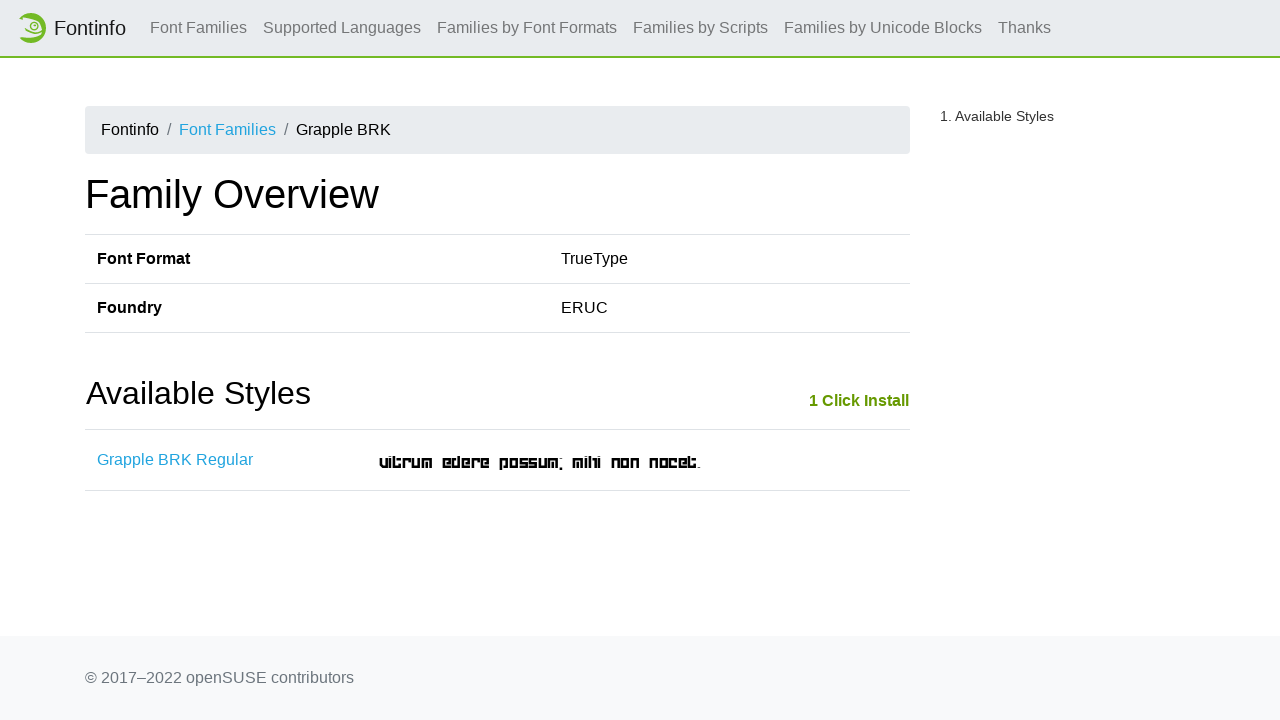

--- FILE ---
content_type: text/html
request_url: https://fontinfo.opensuse.org/families/GrappleBRK.html
body_size: 1247
content:
<!DOCTYPE html>
<html lang="en">
<head>
  <meta charset="utf-8">
  <link href="https://static.opensuse.org//favicon-32.png" rel="icon" sizes="32x32" type="image/png">
  <link href="https://static.opensuse.org//favicon-48.png" rel="icon" sizes="48x48" type="image/png">
  <link href="https://static.opensuse.org//favicon-64.png" rel="icon" sizes="64x64" type="image/png">
  <link href="https://static.opensuse.org//favicon-96.png" rel="icon" sizes="96x96" type="image/png">
  <link href="https://static.opensuse.org//favicon-144.png" rel="icon" sizes="144x144" type="image/png">
  <link href="https://static.opensuse.org//favicon-192.png" rel="icon" sizes="192x192" type="image/png">
  <link href="https://static.opensuse.org/chameleon-3.0/dist/css/chameleon.css" rel="stylesheet">
  <link href="https://static.opensuse.org/chameleon-3.0/docs/css/doc.css" rel="stylesheet">
  <script src=../js-lib/js-specimen-view.js type="text/javascript" charset="utf-8"></script>
  <script src=../js-lib/js-charset-view.js type="text/javascript" charset="utf-8"></script>
  <script src=../js-lib/js-family-search.js type="text/javascript" charset="utf-8"></script>
    <title>Grapple BRK</title>
</head>
  
<body class="d-flex flex-column" style="min-height:100vh;">
    <!-- Start: Header -->
    <nav class="navbar navbar-expand-lg sticky-top">
      <a class="navbar-brand" href="/families.html"><img src="https://static.opensuse.org/favicon.svg" width="30" height="30"         class="d-inline-block align-top" alt="🦎" title="openSUSE">Fontinfo</a>
      <div class="collapse navbar-collapse" id="navbar-collapse">
        <ul class="navbar-nav mr-auto">
          <li class="nav-item"><a class="nav-link" href="/families.html">Font Families</a></li>
          <li class="nav-item"><a class="nav-link" href="/languages.html">Supported Languages</a></li>
          <li class="nav-item"><a class="nav-link" href="/fontformats.html">Families by Font Formats</a></li>
          <li class="nav-item"><a class="nav-link" href="/scripts.html">Families by Scripts</a></li>
          <li class="nav-item"><a class="nav-link" href="/blocks.html">Families by Unicode Blocks</a></li>
          <li class="nav-item"><a class="nav-link" href="/thanks.html">Thanks</a></li>
        </ul>
      </div>
    </nav>
    <div class="flex-fill py-5"><div class="container"><div class="row"><div class="col-lg-9 toc-scope">
      <nav aria-label="breadcrumb">
        <ol class="breadcrumb">
          <li class="breadcrumb-item">Fontinfo</li>
          <li class="breadcrumb-item"><a href="../families.html" title="Index of all font families">Font Families</a></li>
          <li class="breadcrumb-item">Grapple BRK</li>
        </ol>
      </nav>

          <h1>Family Overview</h1>
          
    <div class="table-responsive">
          <table class="table">
            <tr><td><b>Font Format</b></td><td>TrueType</td></tr>
            <tr><td><b>Foundry</b></td><td>ERUC</td></tr>
           </table>
          
           </div>
           <br/>
          <table style="width:100%"><tr><td><h2>Available Styles</h2></td>
              <td style="text-align:right"><a style="font-size:medium;font-weight:bold;color:#690" href=../ymps/aenigma-g-fonts.ymp>1&nbsp;Click Install</a></td></tr></table>
    <div class="table-responsive">
          <table class="table">            <tr>
              <td style="vertical-align:middle"><a href="../fonts/GrappleBRKRegular.html">Grapple BRK Regular</a></td>
              <td>
                <map name="specimenimgmapGrappleBRKRegularLatin">
                  <area shape="rect" coords="0,0,322,26" title="16 px" href="img/GrappleBRKRegular.Latin.s.png">
                </map>
                <img src="img/GrappleBRKRegular.Latin.s.png" alt="Specimen for Grapple BRK Regular (Latin script)." usemap="#specimenimgmapGrappleBRKRegularLatin"/>
              </td>
            </tr>
          </table>
          </div>
    </div><div class="toc-sidebar col-lg-3 d-none d-lg-block"><div class="toc"></div></div></div></div></div>
    <footer class="footer"><div class="container">&copy; 2017&ndash;2022 openSUSE contributors</div></footer>
    <script src="https://static.opensuse.org/chameleon-3.0/dist/js/jquery.slim.js"></script>
    <script src="https://static.opensuse.org/chameleon-3.0/dist/js/bootstrap.bundle.js"></script>
    <script src="https://static.opensuse.org/chameleon-3.0/dist/js/chameleon.js">
    <script src="https://static.opensuse.org/chameleon-3.0/docs/js/doc.js"></script>
  </body>
</html>


--- FILE ---
content_type: application/javascript
request_url: https://fontinfo.opensuse.org/js-lib/js-family-search.js
body_size: 225
content:
function filter_function() {
  var req_family_name, filter, table, tr, td, anchor, i, family_name, all = 0;
  req_family_name = document.getElementById("family_filter");
  filter = req_family_name.value.toUpperCase();
  if (filter == 'ALL') {
    all = 1
  }
  if (filter.length >= 3) {
    table = document.getElementById("list_families");
    tr = table.getElementsByTagName("tr");
    for (i = 0; i < tr.length; i++) {
      td = tr[i].getElementsByTagName("td")[0];
      anchor = td.getElementsByTagName("a")[0];
      family_name = anchor.textContent || anchor.innerText;
      if (all || family_name.toUpperCase().indexOf(filter) > -1) {
        tr[i].style.display = "";
      } else {
        tr[i].style.display = "none";
      }
    }
  }
}
